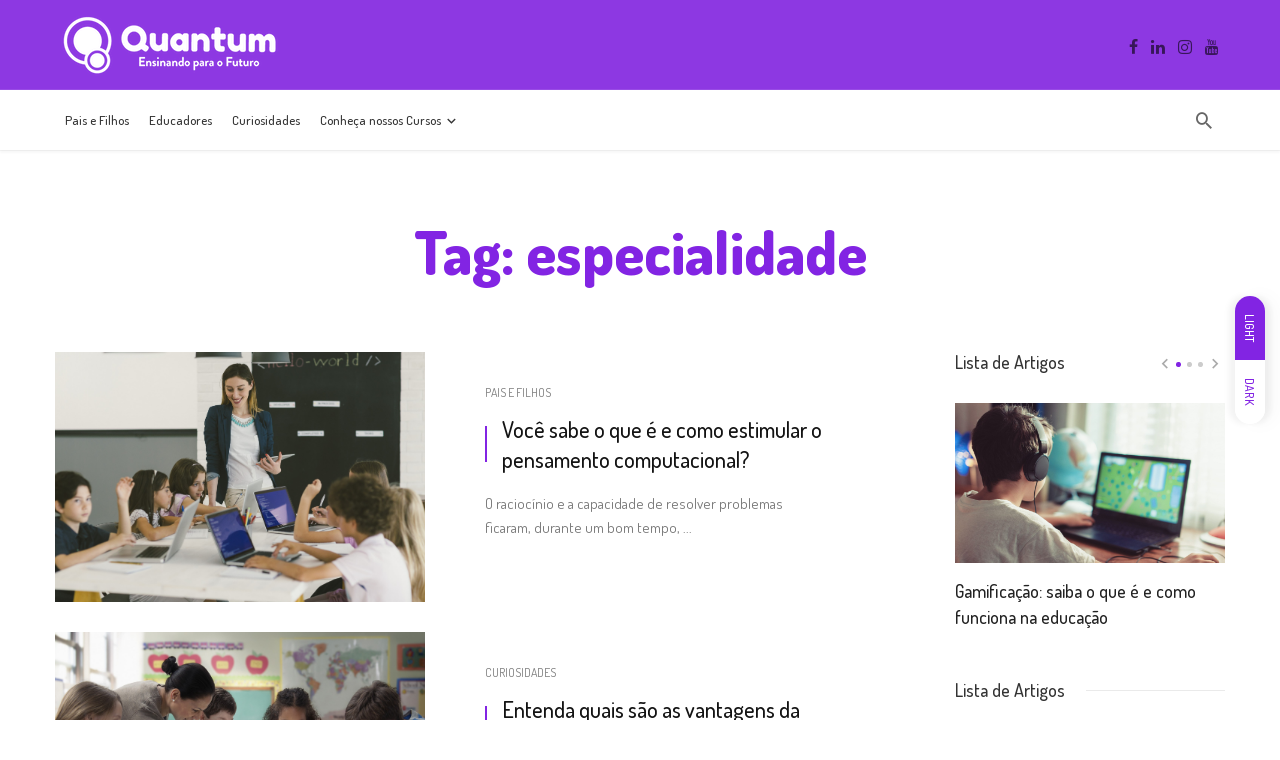

--- FILE ---
content_type: text/html; charset=UTF-8
request_url: https://conteudo.quantumeduc.com/tag/especialidade/
body_size: 18164
content:
<!DOCTYPE html>
<html lang="pt-BR">
<head>
	<meta charset="UTF-8" />

    <meta name="viewport" content="width=device-width, initial-scale=1"/>

    <link rel="profile" href="//gmpg.org/xfn/11" />

	<script type="text/javascript">
/* <![CDATA[ */
!function(){var e={};e.g=function(){if("object"==typeof globalThis)return globalThis;try{return this||new Function("return this")()}catch(e){if("object"==typeof window)return window}}(),function(n){let{ampUrl:t,isCustomizePreview:r,isAmpDevMode:o,noampQueryVarName:s,noampQueryVarValue:i,disabledStorageKey:a,mobileUserAgents:c,regexRegex:u}=n;if("undefined"==typeof sessionStorage)return;const d=new RegExp(u);if(!c.some((e=>{const n=e.match(d);return!(!n||!new RegExp(n[1],n[2]).test(navigator.userAgent))||navigator.userAgent.includes(e)})))return;e.g.addEventListener("DOMContentLoaded",(()=>{const e=document.getElementById("amp-mobile-version-switcher");if(!e)return;e.hidden=!1;const n=e.querySelector("a[href]");n&&n.addEventListener("click",(()=>{sessionStorage.removeItem(a)}))}));const g=o&&["paired-browsing-non-amp","paired-browsing-amp"].includes(window.name);if(sessionStorage.getItem(a)||r||g)return;const m=new URL(location.href),h=new URL(t);h.hash=m.hash,m.searchParams.has(s)&&i===m.searchParams.get(s)?sessionStorage.setItem(a,"1"):h.href!==m.href&&(window.stop(),location.replace(h.href))}({"ampUrl":"https:\/\/conteudo.quantumeduc.com\/tag\/especialidade\/?amp=1","noampQueryVarName":"noamp","noampQueryVarValue":"mobile","disabledStorageKey":"amp_mobile_redirect_disabled","mobileUserAgents":["Mobile","Android","Silk\/","Kindle","BlackBerry","Opera Mini","Opera Mobi"],"regexRegex":"^\\/((?:.|\n)+)\\/([i]*)$","isCustomizePreview":false,"isAmpDevMode":false})}();
/* ]]> */
</script>
<script type="application/javascript">var ajaxurl = "https://conteudo.quantumeduc.com/wp-admin/admin-ajax.php"</script><meta name='robots' content='index, follow, max-image-preview:large, max-snippet:-1, max-video-preview:-1' />

	<!-- This site is optimized with the Yoast SEO plugin v19.8 - https://yoast.com/wordpress/plugins/seo/ -->
	<title>Arquivos especialidade - Quantum Educacional</title>
	<link rel="canonical" href="https://conteudo.quantumeduc.com/tag/especialidade/" />
	<meta property="og:locale" content="pt_BR" />
	<meta property="og:type" content="article" />
	<meta property="og:title" content="Arquivos especialidade - Quantum Educacional" />
	<meta property="og:url" content="https://conteudo.quantumeduc.com/tag/especialidade/" />
	<meta property="og:site_name" content="Quantum Educacional" />
	<meta name="twitter:card" content="summary_large_image" />
	<script type="application/ld+json" class="yoast-schema-graph">{"@context":"https://schema.org","@graph":[{"@type":"CollectionPage","@id":"https://conteudo.quantumeduc.com/tag/especialidade/","url":"https://conteudo.quantumeduc.com/tag/especialidade/","name":"Arquivos especialidade - Quantum Educacional","isPartOf":{"@id":"https://conteudo.quantumeduc.com/#website"},"primaryImageOfPage":{"@id":"https://conteudo.quantumeduc.com/tag/especialidade/#primaryimage"},"image":{"@id":"https://conteudo.quantumeduc.com/tag/especialidade/#primaryimage"},"thumbnailUrl":"https://conteudo.quantumeduc.com/wp-content/uploads/2020/05/original-e10d399c2d611493020ef5caccd513e9.jpeg","breadcrumb":{"@id":"https://conteudo.quantumeduc.com/tag/especialidade/#breadcrumb"},"inLanguage":"pt-BR"},{"@type":"ImageObject","inLanguage":"pt-BR","@id":"https://conteudo.quantumeduc.com/tag/especialidade/#primaryimage","url":"https://conteudo.quantumeduc.com/wp-content/uploads/2020/05/original-e10d399c2d611493020ef5caccd513e9.jpeg","contentUrl":"https://conteudo.quantumeduc.com/wp-content/uploads/2020/05/original-e10d399c2d611493020ef5caccd513e9.jpeg","width":2000,"height":1333},{"@type":"BreadcrumbList","@id":"https://conteudo.quantumeduc.com/tag/especialidade/#breadcrumb","itemListElement":[{"@type":"ListItem","position":1,"name":"Início","item":"https://conteudo.quantumeduc.com/"},{"@type":"ListItem","position":2,"name":"especialidade"}]},{"@type":"WebSite","@id":"https://conteudo.quantumeduc.com/#website","url":"https://conteudo.quantumeduc.com/","name":"Quantum Educacional","description":"","publisher":{"@id":"https://conteudo.quantumeduc.com/#organization"},"potentialAction":[{"@type":"SearchAction","target":{"@type":"EntryPoint","urlTemplate":"https://conteudo.quantumeduc.com/?s={search_term_string}"},"query-input":"required name=search_term_string"}],"inLanguage":"pt-BR"},{"@type":"Organization","@id":"https://conteudo.quantumeduc.com/#organization","name":"Quantum Educacional","url":"https://conteudo.quantumeduc.com/","sameAs":["https://www.instagram.com/quantumeduc/","https://www.youtube.com/quantumeduc","https://www.facebook.com/quantumeduc"],"logo":{"@type":"ImageObject","inLanguage":"pt-BR","@id":"https://conteudo.quantumeduc.com/#/schema/logo/image/","url":"https://conteudo.quantumeduc.com/wp-content/uploads/2022/10/logo-quantum-white-1.png","contentUrl":"https://conteudo.quantumeduc.com/wp-content/uploads/2022/10/logo-quantum-white-1.png","width":232,"height":70,"caption":"Quantum Educacional"},"image":{"@id":"https://conteudo.quantumeduc.com/#/schema/logo/image/"}}]}</script>
	<!-- / Yoast SEO plugin. -->


<link rel='dns-prefetch' href='//fonts.googleapis.com' />
<link rel='dns-prefetch' href='//www.googletagmanager.com' />
<link rel='preconnect' href='https://fonts.gstatic.com' crossorigin />
<link rel="alternate" type="application/rss+xml" title="Feed para Quantum Educacional &raquo;" href="https://conteudo.quantumeduc.com/feed/" />
<link rel="alternate" type="application/rss+xml" title="Feed de comentários para Quantum Educacional &raquo;" href="https://conteudo.quantumeduc.com/comments/feed/" />
<link rel="alternate" type="application/rss+xml" title="Feed de tag para Quantum Educacional &raquo; especialidade" href="https://conteudo.quantumeduc.com/tag/especialidade/feed/" />
<style id='wp-img-auto-sizes-contain-inline-css' type='text/css'>
img:is([sizes=auto i],[sizes^="auto," i]){contain-intrinsic-size:3000px 1500px}
/*# sourceURL=wp-img-auto-sizes-contain-inline-css */
</style>
<style id='wp-emoji-styles-inline-css' type='text/css'>

	img.wp-smiley, img.emoji {
		display: inline !important;
		border: none !important;
		box-shadow: none !important;
		height: 1em !important;
		width: 1em !important;
		margin: 0 0.07em !important;
		vertical-align: -0.1em !important;
		background: none !important;
		padding: 0 !important;
	}
/*# sourceURL=wp-emoji-styles-inline-css */
</style>
<style id='wp-block-library-inline-css' type='text/css'>
:root{--wp-block-synced-color:#7a00df;--wp-block-synced-color--rgb:122,0,223;--wp-bound-block-color:var(--wp-block-synced-color);--wp-editor-canvas-background:#ddd;--wp-admin-theme-color:#007cba;--wp-admin-theme-color--rgb:0,124,186;--wp-admin-theme-color-darker-10:#006ba1;--wp-admin-theme-color-darker-10--rgb:0,107,160.5;--wp-admin-theme-color-darker-20:#005a87;--wp-admin-theme-color-darker-20--rgb:0,90,135;--wp-admin-border-width-focus:2px}@media (min-resolution:192dpi){:root{--wp-admin-border-width-focus:1.5px}}.wp-element-button{cursor:pointer}:root .has-very-light-gray-background-color{background-color:#eee}:root .has-very-dark-gray-background-color{background-color:#313131}:root .has-very-light-gray-color{color:#eee}:root .has-very-dark-gray-color{color:#313131}:root .has-vivid-green-cyan-to-vivid-cyan-blue-gradient-background{background:linear-gradient(135deg,#00d084,#0693e3)}:root .has-purple-crush-gradient-background{background:linear-gradient(135deg,#34e2e4,#4721fb 50%,#ab1dfe)}:root .has-hazy-dawn-gradient-background{background:linear-gradient(135deg,#faaca8,#dad0ec)}:root .has-subdued-olive-gradient-background{background:linear-gradient(135deg,#fafae1,#67a671)}:root .has-atomic-cream-gradient-background{background:linear-gradient(135deg,#fdd79a,#004a59)}:root .has-nightshade-gradient-background{background:linear-gradient(135deg,#330968,#31cdcf)}:root .has-midnight-gradient-background{background:linear-gradient(135deg,#020381,#2874fc)}:root{--wp--preset--font-size--normal:16px;--wp--preset--font-size--huge:42px}.has-regular-font-size{font-size:1em}.has-larger-font-size{font-size:2.625em}.has-normal-font-size{font-size:var(--wp--preset--font-size--normal)}.has-huge-font-size{font-size:var(--wp--preset--font-size--huge)}.has-text-align-center{text-align:center}.has-text-align-left{text-align:left}.has-text-align-right{text-align:right}.has-fit-text{white-space:nowrap!important}#end-resizable-editor-section{display:none}.aligncenter{clear:both}.items-justified-left{justify-content:flex-start}.items-justified-center{justify-content:center}.items-justified-right{justify-content:flex-end}.items-justified-space-between{justify-content:space-between}.screen-reader-text{border:0;clip-path:inset(50%);height:1px;margin:-1px;overflow:hidden;padding:0;position:absolute;width:1px;word-wrap:normal!important}.screen-reader-text:focus{background-color:#ddd;clip-path:none;color:#444;display:block;font-size:1em;height:auto;left:5px;line-height:normal;padding:15px 23px 14px;text-decoration:none;top:5px;width:auto;z-index:100000}html :where(.has-border-color){border-style:solid}html :where([style*=border-top-color]){border-top-style:solid}html :where([style*=border-right-color]){border-right-style:solid}html :where([style*=border-bottom-color]){border-bottom-style:solid}html :where([style*=border-left-color]){border-left-style:solid}html :where([style*=border-width]){border-style:solid}html :where([style*=border-top-width]){border-top-style:solid}html :where([style*=border-right-width]){border-right-style:solid}html :where([style*=border-bottom-width]){border-bottom-style:solid}html :where([style*=border-left-width]){border-left-style:solid}html :where(img[class*=wp-image-]){height:auto;max-width:100%}:where(figure){margin:0 0 1em}html :where(.is-position-sticky){--wp-admin--admin-bar--position-offset:var(--wp-admin--admin-bar--height,0px)}@media screen and (max-width:600px){html :where(.is-position-sticky){--wp-admin--admin-bar--position-offset:0px}}

/*# sourceURL=wp-block-library-inline-css */
</style><style id='wp-block-paragraph-inline-css' type='text/css'>
.is-small-text{font-size:.875em}.is-regular-text{font-size:1em}.is-large-text{font-size:2.25em}.is-larger-text{font-size:3em}.has-drop-cap:not(:focus):first-letter{float:left;font-size:8.4em;font-style:normal;font-weight:100;line-height:.68;margin:.05em .1em 0 0;text-transform:uppercase}body.rtl .has-drop-cap:not(:focus):first-letter{float:none;margin-left:.1em}p.has-drop-cap.has-background{overflow:hidden}:root :where(p.has-background){padding:1.25em 2.375em}:where(p.has-text-color:not(.has-link-color)) a{color:inherit}p.has-text-align-left[style*="writing-mode:vertical-lr"],p.has-text-align-right[style*="writing-mode:vertical-rl"]{rotate:180deg}
/*# sourceURL=https://conteudo.quantumeduc.com/wp-includes/blocks/paragraph/style.min.css */
</style>
<style id='global-styles-inline-css' type='text/css'>
:root{--wp--preset--aspect-ratio--square: 1;--wp--preset--aspect-ratio--4-3: 4/3;--wp--preset--aspect-ratio--3-4: 3/4;--wp--preset--aspect-ratio--3-2: 3/2;--wp--preset--aspect-ratio--2-3: 2/3;--wp--preset--aspect-ratio--16-9: 16/9;--wp--preset--aspect-ratio--9-16: 9/16;--wp--preset--color--black: #000000;--wp--preset--color--cyan-bluish-gray: #abb8c3;--wp--preset--color--white: #ffffff;--wp--preset--color--pale-pink: #f78da7;--wp--preset--color--vivid-red: #cf2e2e;--wp--preset--color--luminous-vivid-orange: #ff6900;--wp--preset--color--luminous-vivid-amber: #fcb900;--wp--preset--color--light-green-cyan: #7bdcb5;--wp--preset--color--vivid-green-cyan: #00d084;--wp--preset--color--pale-cyan-blue: #8ed1fc;--wp--preset--color--vivid-cyan-blue: #0693e3;--wp--preset--color--vivid-purple: #9b51e0;--wp--preset--gradient--vivid-cyan-blue-to-vivid-purple: linear-gradient(135deg,rgb(6,147,227) 0%,rgb(155,81,224) 100%);--wp--preset--gradient--light-green-cyan-to-vivid-green-cyan: linear-gradient(135deg,rgb(122,220,180) 0%,rgb(0,208,130) 100%);--wp--preset--gradient--luminous-vivid-amber-to-luminous-vivid-orange: linear-gradient(135deg,rgb(252,185,0) 0%,rgb(255,105,0) 100%);--wp--preset--gradient--luminous-vivid-orange-to-vivid-red: linear-gradient(135deg,rgb(255,105,0) 0%,rgb(207,46,46) 100%);--wp--preset--gradient--very-light-gray-to-cyan-bluish-gray: linear-gradient(135deg,rgb(238,238,238) 0%,rgb(169,184,195) 100%);--wp--preset--gradient--cool-to-warm-spectrum: linear-gradient(135deg,rgb(74,234,220) 0%,rgb(151,120,209) 20%,rgb(207,42,186) 40%,rgb(238,44,130) 60%,rgb(251,105,98) 80%,rgb(254,248,76) 100%);--wp--preset--gradient--blush-light-purple: linear-gradient(135deg,rgb(255,206,236) 0%,rgb(152,150,240) 100%);--wp--preset--gradient--blush-bordeaux: linear-gradient(135deg,rgb(254,205,165) 0%,rgb(254,45,45) 50%,rgb(107,0,62) 100%);--wp--preset--gradient--luminous-dusk: linear-gradient(135deg,rgb(255,203,112) 0%,rgb(199,81,192) 50%,rgb(65,88,208) 100%);--wp--preset--gradient--pale-ocean: linear-gradient(135deg,rgb(255,245,203) 0%,rgb(182,227,212) 50%,rgb(51,167,181) 100%);--wp--preset--gradient--electric-grass: linear-gradient(135deg,rgb(202,248,128) 0%,rgb(113,206,126) 100%);--wp--preset--gradient--midnight: linear-gradient(135deg,rgb(2,3,129) 0%,rgb(40,116,252) 100%);--wp--preset--font-size--small: 13px;--wp--preset--font-size--medium: 20px;--wp--preset--font-size--large: 36px;--wp--preset--font-size--x-large: 42px;--wp--preset--spacing--20: 0.44rem;--wp--preset--spacing--30: 0.67rem;--wp--preset--spacing--40: 1rem;--wp--preset--spacing--50: 1.5rem;--wp--preset--spacing--60: 2.25rem;--wp--preset--spacing--70: 3.38rem;--wp--preset--spacing--80: 5.06rem;--wp--preset--shadow--natural: 6px 6px 9px rgba(0, 0, 0, 0.2);--wp--preset--shadow--deep: 12px 12px 50px rgba(0, 0, 0, 0.4);--wp--preset--shadow--sharp: 6px 6px 0px rgba(0, 0, 0, 0.2);--wp--preset--shadow--outlined: 6px 6px 0px -3px rgb(255, 255, 255), 6px 6px rgb(0, 0, 0);--wp--preset--shadow--crisp: 6px 6px 0px rgb(0, 0, 0);}:where(.is-layout-flex){gap: 0.5em;}:where(.is-layout-grid){gap: 0.5em;}body .is-layout-flex{display: flex;}.is-layout-flex{flex-wrap: wrap;align-items: center;}.is-layout-flex > :is(*, div){margin: 0;}body .is-layout-grid{display: grid;}.is-layout-grid > :is(*, div){margin: 0;}:where(.wp-block-columns.is-layout-flex){gap: 2em;}:where(.wp-block-columns.is-layout-grid){gap: 2em;}:where(.wp-block-post-template.is-layout-flex){gap: 1.25em;}:where(.wp-block-post-template.is-layout-grid){gap: 1.25em;}.has-black-color{color: var(--wp--preset--color--black) !important;}.has-cyan-bluish-gray-color{color: var(--wp--preset--color--cyan-bluish-gray) !important;}.has-white-color{color: var(--wp--preset--color--white) !important;}.has-pale-pink-color{color: var(--wp--preset--color--pale-pink) !important;}.has-vivid-red-color{color: var(--wp--preset--color--vivid-red) !important;}.has-luminous-vivid-orange-color{color: var(--wp--preset--color--luminous-vivid-orange) !important;}.has-luminous-vivid-amber-color{color: var(--wp--preset--color--luminous-vivid-amber) !important;}.has-light-green-cyan-color{color: var(--wp--preset--color--light-green-cyan) !important;}.has-vivid-green-cyan-color{color: var(--wp--preset--color--vivid-green-cyan) !important;}.has-pale-cyan-blue-color{color: var(--wp--preset--color--pale-cyan-blue) !important;}.has-vivid-cyan-blue-color{color: var(--wp--preset--color--vivid-cyan-blue) !important;}.has-vivid-purple-color{color: var(--wp--preset--color--vivid-purple) !important;}.has-black-background-color{background-color: var(--wp--preset--color--black) !important;}.has-cyan-bluish-gray-background-color{background-color: var(--wp--preset--color--cyan-bluish-gray) !important;}.has-white-background-color{background-color: var(--wp--preset--color--white) !important;}.has-pale-pink-background-color{background-color: var(--wp--preset--color--pale-pink) !important;}.has-vivid-red-background-color{background-color: var(--wp--preset--color--vivid-red) !important;}.has-luminous-vivid-orange-background-color{background-color: var(--wp--preset--color--luminous-vivid-orange) !important;}.has-luminous-vivid-amber-background-color{background-color: var(--wp--preset--color--luminous-vivid-amber) !important;}.has-light-green-cyan-background-color{background-color: var(--wp--preset--color--light-green-cyan) !important;}.has-vivid-green-cyan-background-color{background-color: var(--wp--preset--color--vivid-green-cyan) !important;}.has-pale-cyan-blue-background-color{background-color: var(--wp--preset--color--pale-cyan-blue) !important;}.has-vivid-cyan-blue-background-color{background-color: var(--wp--preset--color--vivid-cyan-blue) !important;}.has-vivid-purple-background-color{background-color: var(--wp--preset--color--vivid-purple) !important;}.has-black-border-color{border-color: var(--wp--preset--color--black) !important;}.has-cyan-bluish-gray-border-color{border-color: var(--wp--preset--color--cyan-bluish-gray) !important;}.has-white-border-color{border-color: var(--wp--preset--color--white) !important;}.has-pale-pink-border-color{border-color: var(--wp--preset--color--pale-pink) !important;}.has-vivid-red-border-color{border-color: var(--wp--preset--color--vivid-red) !important;}.has-luminous-vivid-orange-border-color{border-color: var(--wp--preset--color--luminous-vivid-orange) !important;}.has-luminous-vivid-amber-border-color{border-color: var(--wp--preset--color--luminous-vivid-amber) !important;}.has-light-green-cyan-border-color{border-color: var(--wp--preset--color--light-green-cyan) !important;}.has-vivid-green-cyan-border-color{border-color: var(--wp--preset--color--vivid-green-cyan) !important;}.has-pale-cyan-blue-border-color{border-color: var(--wp--preset--color--pale-cyan-blue) !important;}.has-vivid-cyan-blue-border-color{border-color: var(--wp--preset--color--vivid-cyan-blue) !important;}.has-vivid-purple-border-color{border-color: var(--wp--preset--color--vivid-purple) !important;}.has-vivid-cyan-blue-to-vivid-purple-gradient-background{background: var(--wp--preset--gradient--vivid-cyan-blue-to-vivid-purple) !important;}.has-light-green-cyan-to-vivid-green-cyan-gradient-background{background: var(--wp--preset--gradient--light-green-cyan-to-vivid-green-cyan) !important;}.has-luminous-vivid-amber-to-luminous-vivid-orange-gradient-background{background: var(--wp--preset--gradient--luminous-vivid-amber-to-luminous-vivid-orange) !important;}.has-luminous-vivid-orange-to-vivid-red-gradient-background{background: var(--wp--preset--gradient--luminous-vivid-orange-to-vivid-red) !important;}.has-very-light-gray-to-cyan-bluish-gray-gradient-background{background: var(--wp--preset--gradient--very-light-gray-to-cyan-bluish-gray) !important;}.has-cool-to-warm-spectrum-gradient-background{background: var(--wp--preset--gradient--cool-to-warm-spectrum) !important;}.has-blush-light-purple-gradient-background{background: var(--wp--preset--gradient--blush-light-purple) !important;}.has-blush-bordeaux-gradient-background{background: var(--wp--preset--gradient--blush-bordeaux) !important;}.has-luminous-dusk-gradient-background{background: var(--wp--preset--gradient--luminous-dusk) !important;}.has-pale-ocean-gradient-background{background: var(--wp--preset--gradient--pale-ocean) !important;}.has-electric-grass-gradient-background{background: var(--wp--preset--gradient--electric-grass) !important;}.has-midnight-gradient-background{background: var(--wp--preset--gradient--midnight) !important;}.has-small-font-size{font-size: var(--wp--preset--font-size--small) !important;}.has-medium-font-size{font-size: var(--wp--preset--font-size--medium) !important;}.has-large-font-size{font-size: var(--wp--preset--font-size--large) !important;}.has-x-large-font-size{font-size: var(--wp--preset--font-size--x-large) !important;}
/*# sourceURL=global-styles-inline-css */
</style>

<style id='classic-theme-styles-inline-css' type='text/css'>
/*! This file is auto-generated */
.wp-block-button__link{color:#fff;background-color:#32373c;border-radius:9999px;box-shadow:none;text-decoration:none;padding:calc(.667em + 2px) calc(1.333em + 2px);font-size:1.125em}.wp-block-file__button{background:#32373c;color:#fff;text-decoration:none}
/*# sourceURL=/wp-includes/css/classic-themes.min.css */
</style>
<link rel='stylesheet' id='bootstrap-css' href='https://conteudo.quantumeduc.com/wp-content/themes/suga/css/vendors/bootstrap.css?ver=6.9' type='text/css' media='all' />
<link rel='stylesheet' id='owl-carousel-css' href='https://conteudo.quantumeduc.com/wp-content/themes/suga/css/vendors/owl-carousel.css?ver=6.9' type='text/css' media='all' />
<link rel='stylesheet' id='flickity-css' href='https://conteudo.quantumeduc.com/wp-content/themes/suga/css/vendors/flickity.css?ver=6.9' type='text/css' media='all' />
<link rel='stylesheet' id='fotorama-css' href='https://conteudo.quantumeduc.com/wp-content/themes/suga/css/vendors/fotorama.css?ver=6.9' type='text/css' media='all' />
<link rel='stylesheet' id='magnific-popup-css' href='https://conteudo.quantumeduc.com/wp-content/themes/suga/css/vendors/magnific-popup.css?ver=6.9' type='text/css' media='all' />
<link rel='stylesheet' id='perfect-scrollbar-css' href='https://conteudo.quantumeduc.com/wp-content/themes/suga/css/vendors/perfect-scrollbar.css?ver=6.9' type='text/css' media='all' />
<link rel='stylesheet' id='suga-style-css' href='https://conteudo.quantumeduc.com/wp-content/themes/suga/css/style.css?ver=6.9' type='text/css' media='all' />
<style id='suga-style-inline-css' type='text/css'>
.header-1 .header-main,
                                        .header-2 .header-main,
                                        .header-3 .site-header,
                                        .header-4 .navigation-bar,
                                        .header-5 .navigation-bar,
                                        .header-6 .navigation-bar,
                                        .header-7 .header-main,
                                        .header-8 .header-main,
                                        .header-9 .site-header,
                                        .header-10 .navigation-bar
                                        {background: #8d38e2;}.site-footer, .footer-7.site-footer, .footer-8.site-footer, .footer-6.site-footer
                                        {background: #eaeaea;}::selection {color: #FFF; background: #8224E3;}::-webkit-selection {color: #FFF; background: #8224E3;}:root {
            --color-logo: #8224E3;
            --color-links-hover: #8224E3;
        }@media(min-width: 1200px) {.suga-dark-mode .post--nothumb-large-has-background[data-dark-mode=true]:hover {background-color: #8224E3;}}.related-posts .atbssuga-pagination .btn-default:hover, .related-posts .atbssuga-pagination .btn-default:active,.single .posts-navigation__prev .posts-navigation__label:hover, .single .posts-navigation__next .posts-navigation__label:hover, .atbssuga-grid-carousel-a .owl-carousel .owl-prev, .atbssuga-grid-carousel-a .owl-carousel .owl-next, a, a:hover, a:focus, a:active, .color-primary, .site-title, .atbssuga-widget-indexed-posts-b .posts-list > li .post__title:after,
            .post-slider-text-align-center .owl-carousel .owl-prev, .post-slider-text-align-center .owl-carousel .owl-next,
            .author-box .author-name a, .atbssuga-pagination__item-current,
            .atbssuga-post-latest-d--post-slide .atbssuga-carousel .owl-prev,
            .atbssuga-post-latest-d--post-slide .atbssuga-carousel .owl-next,
            .atbssuga-post-latest-c--post-grid .atbssuga-carousel .owl-prev:hover,
            .atbssuga-post-latest-c--post-grid .atbssuga-carousel .owl-next:hover,
            .atbssuga-post-latest-b--post-slide .atbssuga-carousel .owl-prev,
            .atbssuga-post-latest-b--post-slide .atbssuga-carousel .owl-next,
            .post-grid-3i-has-slider-fullwidth-a .atbssuga-carousel-nav-custom-holder .owl-prev,
            .post-grid-3i-has-slider-fullwidth-a .atbssuga-carousel-nav-custom-holder .owl-next,
            .post-feature-slide-small .atbssuga-carousel-nav-custom-holder .owl-prev:hover,
            .post-feature-slide-small .atbssuga-carousel-nav-custom-holder .owl-next:hover,
            .post--horizontal-text-background .post__readmore .readmore__text,
            .single .posts-navigation__next .posts-navigation__label:hover, .single .social-share-label, .single .single-header .entry-cat, .post--vertical-readmore-small .post__text .post__cat,
            .post--vertical-readmore-big .post__text .post__cat, .post--horizontal-reverse-big .post__cat, .atbssuga-post--grid-has-postlist .atbssuga-post-list--vertical .block-title-small .block-heading__title,
            .atbssuga-post--grid-multiple-style__fullwidth-a .post-not-fullwidth .atbssuga-pagination .read-more-link,
            .atbssuga-post--grid-multiple-style__fullwidth-a .post-not-fullwidth .atbssuga-pagination .read-more-link i,
            .carousel-heading .block-heading.block-heading--vertical .block-heading__title, .atbssuga-pagination__item:not(.atbssuga-pagination__item-current):hover,
            .atbssuga-pagination__item-current:hover, .atbssuga-pagination__item-current, .post__readmore a.button__readmore:hover, .post__cat.cat-color-logo,
            .post-score-star, .atbssuga-pagination .btn, .form-submit .submit, .atbssuga-search-full .result-default .popular-title span, .atbssuga-search-full--result .atbssuga-pagination .btn,
            .atbssuga-search-full .result-default .search-terms-list a:hover, .atbssuga-pagination.atbssuga-pagination-view-all-post .btn:hover i, .atbssuga-pagination.atbssuga-pagination-view-all-post .btn:hover,
            .sticky-suga-post .sugaStickyMark i, .atbs-theme-switch--style-2, .atbs-theme-switch--style-2.active .atbs-theme-switch__light, .post__readmore a.button__readmore,
            #atbssuga-offcanvas-mobile.atbssuga-offcanvas .search-form__submit
            {color: #8224E3;}.suga-dark-mode .post--horizontal-hasbackground[data-dark-mode='true'].post:hover,.post__readmore.post__readmore-btn a, .suga-feature-r .section-sub .section-sub-right .list-item:hover, .suga-feature-t .section-main-left .post-sub:hover, .suga-feature-t .section-main-right .post-sub:hover, .suga-feature-t .section-main-center .list-item:hover,.post__readmore.post__readmore-btn a,.post-no-thumb-has-background.background-color-primary, .suga-feature-r .section-sub .section-sub-right .list-item:hover, .post__readmore.post__readmore-btn a, .background-hover-fixed:before, .suga-feature-i .background-color-primary .section-sub, .suga-feature-e .background-color-primary .section-sub .post-main .posts-list:hover > .list-item:nth-child(1):hover, .suga-feature-e .background-color-primary .section-main .post-main:before, .owl-carousel.button--dots-center-nav .owl-dot.active span, .suga-feature-c .owl-carousel .owl-dot.active span, .dots-circle .owl-dot.active span, .suga-feature-slider-f .owl-carousel .owl-prev:hover, .suga-feature-slider-f .owl-carousel .owl-next:hover, .suga-grid-m .post-slide .owl-carousel, .suga-grid-m .atbssuga-pagination.atbssuga-pagination-view-all-post a, .post-slider-text-align-center .owl-carousel .owl-prev:hover, .post-slider-text-align-center .owl-carousel .owl-next:hover, .category-tile__name, .cat-theme-bg.cat-theme-bg, .primary-bg-color, .navigation--main > li > a:before, .atbssuga-pagination--next-n-prev .atbssuga-pagination__links a:last-child .atbssuga-pagination__item,
            .subscribe-form__fields input[type='submit'], .has-overlap-bg:before, .post__cat--bg, a.post__cat--bg, .entry-cat--bg, a.entry-cat--bg,
            .comments-count-box, .atbssuga-widget--box .widget__title,  /*.posts-list > li .post__thumb:after,*/
            .widget_calendar td a:before, .widget_calendar #today, .widget_calendar #today a, .entry-action-btn, .posts-navigation__label:before,
            .atbssuga-carousel-dots-b .swiper-pagination-bullet-active,
             .site-header--side-logo .header-logo:not(.header-logo--mobile), .list-square-bullet > li > *:before, .list-square-bullet-exclude-first > li:not(:first-child) > *:before,
             .btn-primary, .btn-primary:active, .btn-primary:focus, .btn-primary:hover,
             .btn-primary.active.focus, .btn-primary.active:focus, .btn-primary.active:hover, .btn-primary:active.focus, .btn-primary:active:focus, .btn-primary:active:hover,
             .atbssuga-post-latest-d--post-grid .list-item:first-child .post--nothumb-large-has-background,
            .atbssuga-post-latest-d--post-slide .atbssuga-carousel .owl-prev:hover,
            .atbssuga-post-latest-d--post-slide .atbssuga-carousel .owl-next:hover,
            .atbssuga-post-latest-b--post-slide .atbssuga-carousel .owl-prev:hover,
            .atbssuga-post-latest-b--post-slide .atbssuga-carousel .owl-next:hover,
            .post--nothumb-has-line-readmore, .post--nothumb-has-line-readmore, .suga-owl-background, .post-slide--nothumb,
            .single .single-footer .entry-tags ul > li > a:hover,
            .social-share ul li a svg:hover, .social-share-label-wrap:before, .post--vertical-readmore-small .post__text-wrap .post__readmore:hover,
            .post--vertical-readmore-big .post__text-wrap .post__readmore:hover, .post--horizontal-hasbackground.post:hover,
            .post--horizontal__title-line .post__title:before, .widget-subscribe .subscribe-form__fields button, .atbssuga-pagination__item-current:before,
            .atbssuga-post-latest-d--post-grid .post-list:hover .list-item:first-child:hover .post--nothumb-large-has-background, .atbssuga-widget-indexed-posts-a .posts-list>li .post__thumb:after, .atbssuga-search-full .form-control,
            .atbssuga-search-full .popular-tags .entry-tags ul > li > a, .atbssuga-pagination [class*='js-ajax-load-'] , .atbssuga-pagination [class*='js-ajax-load-']:hover , .atbssuga-pagination [class*='js-ajax-load-']:active,
            .widget-slide .atbssuga-carousel .owl-dot.active span, .single .comment-form .form-submit input[type='submit'] , .social-tile, .widget-subscribe__inner,
            .suga-subscribe-button, .suga-subscribe-button:hover, .suga-subscribe-button:focus, .suga-subscribe-button:active, .suga-subscribe-button:visited,
            div.wpforms-container-full .wpforms-form button[type=submit], div.wpforms-container-full .wpforms-form button[type=submit]:hover, .atbs-theme-switch--style-2 .atbs-theme-switch__light, .atbs-theme-switch--style-2.active .atbs-theme-switch__dark,
            #atbssuga-offcanvas-mobile .atbssuga-offcanvas__title
            {background-color: #8224E3;}@media (min-width: 577px){.suga-feature-e .background-color-primary .section-sub .post-main .posts-list:hover > .list-item:hover, .suga-feature-e .background-color-primary .section-sub .post-main .posts-list .list-item:first-child {background-color: #8224E3;} }@media (max-width: 576px){.suga-feature-e .background-color-primary .section-sub .post-sub {background-color: #8224E3;} }@media (min-width: 1200px){.post--nothumb-large-has-background:hover {background-color: #8224E3;} }.site-header--skin-4 .navigation--main > li > a:before
            {background-color: #8224E3 !important;}.atbssuga-post-latest-d--post-grid:hover .list-item.active .post--nothumb-large-has-background a.post__cat
            {color: #8224E3 !important;}@media (max-width: 991px) { .suga-feature-f .post--horizontal-xs .post__cat.cat-theme { color: #8224E3 !important; }}.post-score-hexagon .hexagon-svg g path
            {fill: #8224E3;}.atbs-theme-switch--style-2:focus-visible {
                outline: 2px dotted #8224E3;
            }
            .atbs-theme-switch--style-2:-moz-focusring {
                outline: 2px dotted #8224E3;
            }.related-posts .atbssuga-pagination .btn-default:hover, .related-posts .atbssuga-pagination .btn-default:active,.post-no-thumb-border-circle .post__title:before, .has-overlap-frame:before, .atbssuga-gallery-slider .fotorama__thumb-border, .bypostauthor > .comment-body .comment-author > img,
            .atbssuga-post-latest-b--post-slide .atbssuga-carousel .owl-next,
            .atbssuga-post--grid-has-postlist .atbssuga-post-list--vertical .block-title-small .block-heading__title,
            .atbssuga-post-latest-b--post-slide .atbssuga-carousel .owl-prev, .atbssuga-post-latest-b--post-slide .atbssuga-carousel .owl-next,
            .single .comment-form .form-submit input[type='submit'], .atbssuga-pagination .btn, .form-submit .submit, .atbssuga-search-full--result .atbssuga-pagination .btn, .atbssuga-pagination [class*='js-ajax-load-']:active,
            .suga-grid-m .atbssuga-pagination.atbssuga-pagination-view-all-post a, .suga-dark-mode .atbssuga-post-latest-b--post-slide .atbssuga-carousel .owl-prev:hover, .suga-dark-mode .atbssuga-post-latest-b--post-slide .atbssuga-carousel .owl-next:hover, .suga-dark-mode .atbssuga-post-latest-b--post-slide .atbssuga-carousel .owl-prev:focus, .suga-dark-mode .atbssuga-post-latest-b--post-slide .atbssuga-carousel .owl-next:focus, input[type=text]:focus, input[type=email]:focus, input[type=url]:focus, input[type=password]:focus, input[type=search]:focus, input[type=tel]:focus, input[type=number]:focus, textarea:focus, textarea.form-control:focus, select:focus, select.form-control:focus
            {border-color: #8224E3;}.atbssuga-pagination--next-n-prev .atbssuga-pagination__links a:last-child .atbssuga-pagination__item:after
            {border-left-color: #8224E3;}.comments-count-box:before, .bk-preload-wrapper:after
            {border-top-color: #8224E3;}.bk-preload-wrapper:after
            {border-bottom-color: #8224E3;}.navigation--offcanvas li > a:after
            {border-right-color: #8224E3;}.post--single-cover-gradient .single-header
            {
                background-image: -webkit-linear-gradient( bottom , #8224E3 0%, rgba(252, 60, 45, 0.7) 50%, rgba(252, 60, 45, 0) 100%);
                background-image: linear-gradient(to top, #8224E3 0%, rgba(252, 60, 45, 0.7) 50%, rgba(252, 60, 45, 0) 100%);
            }.site-wrapper 
            {--color-primary: #8224E3;}.atbssuga-video-box__playlist .is-playing .post__thumb:after { content: 'Now playing'; }.block-heading .block-heading__title { color: #222222; }.has-block-heading-line-around.block-heading::before, .has-block-heading-line-around.block-heading::after,.block-heading--line-under.block-heading,.block-heading--line.block-heading::after {
                border-color: rgba(34, 34, 34,0.1); }.widget__title .widget__title-text { color: #333333; }.widget__title.has-block-heading-line-around.block-heading::before, .widget__title.has-block-heading-line-around.block-heading::after,.widget__title.block-heading--line-under.block-heading, .widget__title.block-heading--line.block-heading::after {
                border-color: rgba(51, 51, 51,0.1); }.site-footer .widget__title .widget__title-text { color: #333333; }.site-footer .widget__title.has-block-heading-line-around.block-heading::before, .site-footer .widget__title.has-block-heading-line-around.block-heading::after,.site-footer .widget__title.block-heading--line-under.block-heading, .site-footer .widget__title.block-heading--line.block-heading::after {
                border-color: rgba(51, 51, 51,0.1); }
/*# sourceURL=suga-style-inline-css */
</style>
<link rel="preload" as="style" href="https://fonts.googleapis.com/css?family=Dosis:200,300,400,500,600,700,800&#038;subset=latin&#038;display=swap&#038;ver=1699995157" /><link rel="stylesheet" href="https://fonts.googleapis.com/css?family=Dosis:200,300,400,500,600,700,800&#038;subset=latin&#038;display=swap&#038;ver=1699995157" media="print" onload="this.media='all'"><noscript><link rel="stylesheet" href="https://fonts.googleapis.com/css?family=Dosis:200,300,400,500,600,700,800&#038;subset=latin&#038;display=swap&#038;ver=1699995157" /></noscript><script type="text/javascript" src="https://conteudo.quantumeduc.com/wp-includes/js/jquery/jquery.min.js?ver=3.7.1" id="jquery-core-js"></script>
<script type="text/javascript" src="https://conteudo.quantumeduc.com/wp-includes/js/jquery/jquery-migrate.min.js?ver=3.4.1" id="jquery-migrate-js"></script>
<link rel="https://api.w.org/" href="https://conteudo.quantumeduc.com/wp-json/" /><link rel="alternate" title="JSON" type="application/json" href="https://conteudo.quantumeduc.com/wp-json/wp/v2/tags/309" /><link rel="EditURI" type="application/rsd+xml" title="RSD" href="https://conteudo.quantumeduc.com/xmlrpc.php?rsd" />
<meta name="generator" content="WordPress 6.9" />
<meta name="generator" content="Site Kit by Google 1.171.0" /><meta name="framework" content="Redux 4.1.22" /><link rel="amphtml" href="https://conteudo.quantumeduc.com/tag/especialidade/?amp=1"><style>#amp-mobile-version-switcher{left:0;position:absolute;width:100%;z-index:100}#amp-mobile-version-switcher>a{background-color:#444;border:0;color:#eaeaea;display:block;font-family:-apple-system,BlinkMacSystemFont,Segoe UI,Roboto,Oxygen-Sans,Ubuntu,Cantarell,Helvetica Neue,sans-serif;font-size:16px;font-weight:600;padding:15px 0;text-align:center;text-decoration:none}#amp-mobile-version-switcher>a:active,#amp-mobile-version-switcher>a:focus,#amp-mobile-version-switcher>a:hover{text-decoration:underline}</style><link rel="alternate" type="text/html" media="only screen and (max-width: 640px)" href="https://conteudo.quantumeduc.com/tag/especialidade/?amp=1"><style id="suga_option-dynamic-css" title="dynamic-css" class="redux-options-output">body{font-family:Dosis,Arial, Helvetica, sans-serif;}.block-heading, .post-nothumb-media .list-index, .post__title, .entry-title, h1, h2, h3, h4, h5, h6, .h1, .h2, .h3, .h4, .h5, .h6, .text-font-primary, .social-tile__title, .widget_recent_comments .recentcomments > a, .widget_recent_entries li > a, .modal-title.modal-title, .author-box .author-name a, .comment-author, .widget_calendar caption, .widget_categories li>a, .widget_meta ul, .widget_recent_comments .recentcomments>a, .widget_recent_entries li>a, .widget_pages li>a, .widget__title-text, .atbs-style-page-content-store .wc-block-grid__product .wc-block-grid__product-title, .woocommerce div.product .product_title, .woocommerce div.product p.price, .woocommerce div.product span.price, .woocommerce-Tabs-panel h2, .product.type-product .products h2,
            .woocommerce div.product .woocommerce-tabs ul.tabs li a, .woocommerce table.shop_table thead th, .woocommerce table.shop_table .woocommerce-cart-form__cart-item td,
            .woocommerce .cart-collaterals table.shop_table th, .woocommerce-page .cart-collaterals table.shop_table th, .woocommerce .cart-collaterals table.shop_table td, .woocommerce-page .cart-collaterals table.shop_table td,
            .woocommerce.widget ul.cart_list li a, .woocommerce.widget ul.product_list_widget li a, .woocommerce.widget .woocommerce-Price-amount.amount, .woocommerce.widget ul.products li.product .price .amount,
            .widget.widget_product_categories ul li a, .woocommerce table.shop_table.woocommerce-checkout-review-order-table td, .woocommerce table.shop_table.woocommerce-checkout-review-order-table th,
            .woocommerce ul#shipping_method .amount, .woocommerce ul#shipping_method li label, .atbs-style-page-content-store .wp-block-cover p.has-large-font-size, .woocommerce-edit-account .woocommerce-EditAccountForm legend{font-family:Dosis,Arial, Helvetica, sans-serif;}.block-heading .block-heading__title, .block-heading .page-heading__title,.block-heading__title, .page-heading__title{font-family:Dosis,Arial, Helvetica, sans-serif;text-transform:none;font-weight:800;font-style:normal;}.text-font-secondary, .block-heading__subtitle, .widget_nav_menu ul, .typography-copy blockquote, .comment-content blockquote{font-family:Dosis,Arial, Helvetica, sans-serif;}.wp-block-image figcaption, .mobile-header-btn, .meta-text, a.meta-text, .meta-font, a.meta-font, .text-font-tertiary, .block-heading-tabs, .block-heading-tabs > li > a, input[type="button"]:not(.btn), input[type="reset"]:not(.btn), input[type="submit"]:not(.btn), .btn, label, .category-tile__name, .page-nav, .post-score, .post-score-hexagon .post-score-value, .post__cat, a.post__cat, .entry-cat, a.entry-cat, .read-more-link, .post__meta, .entry-meta, .entry-author__name, a.entry-author__name, .comments-count-box, .atbssuga-widget-indexed-posts-a .posts-list > li .post__thumb:after, .atbssuga-widget-indexed-posts-b .posts-list > li .post__title:after, .atbssuga-widget-indexed-posts-c .list-index, .social-tile__count, .widget_recent_comments .comment-author-link, .atbssuga-video-box__playlist .is-playing .post__thumb:after, .atbssuga-posts-listing-a .cat-title, .atbssuga-news-ticker__heading, .page-heading__title, .post-sharing__title, .post-sharing--simple .sharing-btn, .entry-action-btn, .entry-tags-title, .post-categories__title, .posts-navigation__label, .comments-title, .comments-title__text, .comments-title .add-comment, .comment-metadata, .comment-metadata a, .comment-reply-link, .comment-reply-title, .countdown__digit, .modal-title, .comment-reply-title, .comment-meta, .comment .reply, .wp-caption, .gallery-caption, .widget-title, .btn, .logged-in-as, .countdown__digit, .atbssuga-widget-indexed-posts-a .posts-list>li .post__thumb:after, .atbssuga-widget-indexed-posts-b .posts-list>li .post__title:after,
            .atbssuga-widget-indexed-posts-c .list-index, .atbssuga-horizontal-list .index, .atbssuga-pagination, .atbssuga-pagination--next-n-prev .atbssuga-pagination__label, .woocommerce ul.products li.product .onsale, .atbs-style-page-content-store .wp-block-button, .woocommerce ul.products li.product .button, .woocommerce div.product form.cart .button, .woocommerce a.button,
            .woocommerce div.product .product_meta > span, .woocommerce-page table.cart td.actions .coupon button.button, .checkout_coupon.woocommerce-form-coupon button, .woocommerce-cart .woocommerce-cart-form button.button,
            .woocommerce #payment #place_order.button, .woocommerce-page #payment #place_order.button, .woocommerce .woocommerce-ordering select, .woocommerce .woocommerce-result-count,
            .woocommerce nav.woocommerce-pagination ul li a, .woocommerce nav.woocommerce-pagination ul li span, .woocommerce a.added_to_cart, .woocommerce-account .addresses .title a.edit{font-family:Dosis,Arial, Helvetica, sans-serif;}.navigation--main>li>a,.navigation-bar-btn, .navigation, .menu, .navigation, .woocommerce-MyAccount-navigation .woocommerce-MyAccount-navigation-link a{font-family:Dosis,Arial, Helvetica, sans-serif;text-transform:none;font-weight:500;}.navigation .sub-menu, .atbssuga-mega-menu__inner > .sub-menu > li > a{font-family:Dosis,Arial, Helvetica, sans-serif;text-transform:none;font-weight:500;}.header-main{padding-top:10px;padding-bottom:10px;}.page-coming-soon .background-img>.background-img{background-image:url('https://atbs.bk-ninja.com/suga/wp-content/uploads/2019/10/katsiaryna-endruszkiewicz-704273-unsplash-e1571368884188.jpg');}</style>
    <!-- Schema meta -->
</head>
<body class="archive tag tag-especialidade tag-309 wp-custom-logo wp-embed-responsive wp-theme-suga">
        <div class="site-wrapper suga-enable-dark-mode-option header-8">
        <header class="site-header site-header--skin-3">
    <!-- Button Dark Mode & Light Mode a  -->
<button class="atbs-theme-switch is-toggle-switch atbs-theme-switch--style-2 atbs-theme-switch--right">
    <span class="atbs-theme-switch__light">Light</span>
    <span class="atbs-theme-switch__dark">Dark</span>
</button>
    <!-- Header content -->
	<div class="header-main hidden-xs hidden-sm ">
        		<div class="container">
			<div class="row row--flex row--vertical-center">
				<div class="col-xs-4">
					<div class="site-logo header-logo text-left atbs-suga-logo">
						<a href="https://conteudo.quantumeduc.com">
    						<!-- logo open -->
                                                            <img class="suga-img-logo active" src="https://conteudo.quantumeduc.com/wp-content/uploads/2022/10/logo-quantum-white-1.png" alt="logo"  />
                                <!-- logo dark mode -->
                                                                    <img class="suga-img-logo" src="https://conteudo.quantumeduc.com/wp-content/uploads/2022/10/logo-quantum-white-1.png" alt="logo"  />
                                                                <!-- logo dark mode -->
                                                        <!-- logo close -->
    					</a>
					</div>
				</div>

				<div class="col-xs-8">
                        					<div class="site-header__social ">
                                        					<ul class="social-list list-horizontal text-right">
            						<li><a href="https://www.facebook.com/quantumeduc" target="_blank"><i class="mdicon mdicon-facebook"></i></a></li><li><a href="https://www.linkedin.com/company/quantumeduc/" target="_blank"><i class="mdicon mdicon-linkedin"></i></a></li><li><a href="https://www.instagram.com/quantumeduc/" target="_blank"><i class="mdicon mdicon-instagram"></i></a></li><li><a href="https://www.youtube.com/quantumeduc" target="_blank"><i class="mdicon mdicon-youtube"></i></a></li>            					</ul>
                                					</div>
                    				</div>
			</div>
		</div>
	</div><!-- Header content -->
    <!-- Mobile header -->
<div id="atbs-mobile-header" class="mobile-header visible-xs visible-sm ">
	<div class="mobile-header__inner mobile-header__inner--flex">
		<div class="header-branding header-branding--mobile mobile-header__section text-left">
			<div class="header-logo header-logo--mobile flexbox__item text-left atbs-suga-logo not-exist-img-logo">
				<a href="https://conteudo.quantumeduc.com">
                                        <img class="suga-img-logo active" src="https://conteudo.quantumeduc.com/wp-content/uploads/2022/10/logo-quantum-white-1.png" alt="mobileLogo"/>
                    <!-- logo dark mode -->
                                        <!-- logo dark mode -->
                                    </a>
			</div>
		</div>
		<div class="mobile-header__section text-right">
			<div class="atbs-flexbox-header-icon">
				<button type="submit" class="mobile-header-btn js-search-popup">
					<i class="mdicon mdicon-search mdicon--last hidden-xs"></i><i class="mdicon mdicon-search visible-xs-inline-block"></i>
				</button>
				<!-- Button Dark Mode & Light Mode   -->
<button class="atbs-theme-switch atbs-theme-switch--style-1 atbs-theme-switch--right">
    <span class="light-mode-button">
        <svg width="23" height="23" viewBox="0 0 512 512">
          <path d="M256 400c-79.402 0-144-64.598-144-144s64.598-144 144-144 144 64.598 144 144-64.598 144-144 144zm0-256c-61.757 0-112 50.243-112 112s50.243 112 112 112 112-50.243 112-112-50.243-112-112-112zM256 80c-8.837 0-16-7.164-16-16V16c0-8.836 7.163-16 16-16s16 7.164 16 16v48c0 8.836-7.163 16-16 16zM256 512c-8.837 0-16-7.164-16-16v-48c0-8.836 7.163-16 16-16s16 7.164 16 16v48c0 8.836-7.163 16-16 16zM496 272h-48c-8.837 0-16-7.164-16-16s7.163-16 16-16h48c8.837 0 16 7.164 16 16s-7.163 16-16 16zM64 272H16c-8.837 0-16-7.164-16-16s7.163-16 16-16h48c8.837 0 16 7.164 16 16s-7.163 16-16 16zM391.765 136.235c-14.126 0-21.422-17.206-11.313-27.314l33.941-33.941c6.249-6.248 16.38-6.249 22.627 0 6.249 6.248 6.249 16.379 0 22.627l-33.941 33.941c-3.125 3.125-7.22 4.687-11.314 4.687zM86.294 441.706c-14.126 0-21.422-17.206-11.313-27.314l33.941-33.941c6.25-6.248 16.381-6.248 22.627 0 6.249 6.248 6.249 16.379 0 22.627L97.607 437.02c-3.124 3.123-7.218 4.686-11.313 4.686zM425.706 441.706c-4.095 0-8.189-1.562-11.313-4.686l-33.941-33.941c-6.249-6.249-6.249-16.379 0-22.627 6.248-6.249 16.379-6.249 22.627 0l33.941 33.941c10.108 10.106 2.812 27.313-11.314 27.313zM120.235 136.235c-4.095 0-8.189-1.562-11.313-4.686L74.98 97.608c-6.249-6.249-6.249-16.379 0-22.627 6.248-6.249 16.379-6.249 22.627 0l33.941 33.941c10.109 10.107 2.813 27.313-11.313 27.313z"/>
        </svg>
    </span>
    <span class="dark-mode-button">
        <svg version="1.1" width="18" height="18" viewBox="0 0 350 350" xml:space="preserve">
        <g id="icon" style="stroke: none; stroke-width: 1; stroke-dasharray: none; stroke-linecap: butt; stroke-linejoin: miter; stroke-miterlimit: 10; fill: none; fill-rule: nonzero; opacity: 1;" transform="translate(-1.9444444444444287 -1.9444444444444287) scale(3.89 3.89)">
            <path d="M 87.823 60.7 c -0.463 -0.423 -1.142 -0.506 -1.695 -0.214 c -15.834 8.398 -35.266 2.812 -44.232 -12.718 c -8.966 -15.53 -4.09 -35.149 11.101 -44.665 c 0.531 -0.332 0.796 -0.963 0.661 -1.574 c -0.134 -0.612 -0.638 -1.074 -1.259 -1.153 c -9.843 -1.265 -19.59 0.692 -28.193 5.66 C 13.8 12.041 6.356 21.743 3.246 33.35 S 1.732 57.08 7.741 67.487 c 6.008 10.407 15.709 17.851 27.316 20.961 C 38.933 89.486 42.866 90 46.774 90 c 7.795 0 15.489 -2.044 22.42 -6.046 c 8.601 -4.966 15.171 -12.43 18.997 -21.586 C 88.433 61.79 88.285 61.123 87.823 60.7 z" style="stroke: none; stroke-width: 1; stroke-dasharray: none; stroke-linecap: butt; stroke-linejoin: miter; stroke-miterlimit: 10; fill-rule: nonzero; opacity: 1;" transform=" matrix(1 0 0 1 0 0) " stroke-linecap="round"></path>
        </g>
        </svg>
    </span>
</button>
                <a href="#atbssuga-offcanvas-mobile" class="offcanvas-menu-toggle mobile-header-btn js-atbssuga-offcanvas-toggle menu-bar-icon-wrap">
					<i class="mdicon mdicon-menu mdicon--last hidden-xs"></i><i class="mdicon mdicon-menu visible-xs-inline-block"></i>
				</a>
			</div>
		</div>
	</div>
</div><!-- Mobile header -->    <!-- Navigation bar -->
	<nav class="navigation-bar  navigation-bar--fullwidth hidden-xs hidden-sm js-sticky-header-holder">
		<div class="container">
			<div class="navigation-bar__inner">
                                                    
				<div class="navigation-wrapper navigation-bar__section js-priority-nav">
					<div id="main-menu" class="menu-topo-container"><ul id="menu-topo" class="navigation navigation--main navigation--inline"><li id="menu-item-4589" class="menu-item menu-item-type-taxonomy menu-item-object-category menu-item-4589 menu-item-cat-70"><a href="https://conteudo.quantumeduc.com/category/pais-e-filhos/">Pais e Filhos</a></li>
<li id="menu-item-4590" class="menu-item menu-item-type-taxonomy menu-item-object-category menu-item-4590 menu-item-cat-46"><a href="https://conteudo.quantumeduc.com/category/educadores/">Educadores</a></li>
<li id="menu-item-4591" class="menu-item menu-item-type-taxonomy menu-item-object-category menu-item-4591 menu-item-cat-61"><a href="https://conteudo.quantumeduc.com/category/curiosidades/">Curiosidades</a></li>
<li id="menu-item-4699" class="menu-item menu-item-type-custom menu-item-object-custom menu-item-has-children menu-item-4699"><a href="#">Conheça nossos Cursos</a><div class="sub-menu"><div class="sub-menu-inner"><ul class="list-unstyled clearfix">	<li id="menu-item-4700" class="menu-item menu-item-type-custom menu-item-object-custom menu-item-4700"><a href="https://quantumeduc.com/cursos/curso-robotica-maker-infantil/">Curso de Robótica Infantil</a></li>
	<li id="menu-item-4701" class="menu-item menu-item-type-custom menu-item-object-custom menu-item-4701"><a href="https://quantumeduc.com/cursos/curso-letramento-digital-infantil/">Curso de Letramento Digital</a></li>
	<li id="menu-item-4702" class="menu-item menu-item-type-custom menu-item-object-custom menu-item-4702"><a href="https://quantumeduc.com/cursos/curso-programacao-infantil/">Curso de Programação</a></li>
	<li id="menu-item-4703" class="menu-item menu-item-type-custom menu-item-object-custom menu-item-4703"><a href="https://quantumeduc.com/cursos/curso-ingles-infantil/">Curso de Inglês Infantil</a></li>
	<li id="menu-item-4704" class="menu-item menu-item-type-custom menu-item-object-custom menu-item-4704"><a href="https://quantumeduc.com/cursos/curso-criacao-de-jogos/">Curso de Criação de Jogos</a></li>
</ul><!-- end 0 --></div><!-- Close atbssuga-menu__inner --></div><!-- Close atbssuga-menu --></li>
</ul></div>				</div>

				<div class="navigation-bar__section lwa lwa-template-modal">
                    <div class="atbs-flexbox-header-icon">
                                                        				<button type="submit" class="navigation-bar-btn js-search-popup"><i class="mdicon mdicon-search"></i></button>
                    </div>
                </div>
			</div><!-- .navigation-bar__inner -->
		</div><!-- .container -->
	</nav><!-- Navigation-bar -->
</header><!-- Site header --><div class="site-content">
    <div class="container"><div class="block-heading block-heading--lg block-heading--center"><h2 class="page-heading__title block-heading__title" style="color: #8224E3;">Tag: especialidade</h2></div><!-- block-heading --></div><!-- container -->
    
    <div class="atbssuga-block atbssuga-block--fullwidth">
		<div class="container ">
            <div class="row">
                <div class="atbssuga-main-col " role="main">
                    <div id="suga_posts_listing_list-697cd4fa01151" class="atbssuga-block">
                                                <div class="atbssuga-post--grid-horizontal-title-hasline"><div class="posts-list"><div class="list-item">
            <article class="post post--horizontal  post__thumb-250 clearfix post--horizontal__title-line thumb-placeholder-disabled" data-dark-mode="true">
                <div class="post__thumb atbs-thumb-object-fit">
                                            <a href="https://conteudo.quantumeduc.com/pensamento-computacional/"><img width="400" height="267" src="https://conteudo.quantumeduc.com/wp-content/uploads/2020/05/original-e10d399c2d611493020ef5caccd513e9.jpeg" class="attachment-suga-xs-4_3 size-suga-xs-4_3 wp-post-image" alt="" decoding="async" fetchpriority="high" /></a> <!-- close a tag -->                                    </div>
                <div class="post__text ">
                    <a class="cat-70 post__cat cat-theme" href="https://conteudo.quantumeduc.com/category/pais-e-filhos/">Pais e Filhos</a>                    <h3 class="post__title typescale-2 custom-typescale-2"><a href="https://conteudo.quantumeduc.com/pensamento-computacional/">Você sabe o que é e como estimular o pensamento computacional?</a></h3>
                    					<div class="post__excerpt ">
						<div class="excerpt">O raciocínio e a capacidade de resolver problemas ficaram, durante um bom tempo, ...</div>					</div>
                    
                                    </div>
                            </article>

            </div><div class="list-item">
            <article class="post post--horizontal  post__thumb-250 clearfix post--horizontal__title-line thumb-placeholder-disabled" data-dark-mode="true">
                <div class="post__thumb atbs-thumb-object-fit">
                                            <a href="https://conteudo.quantumeduc.com/neurociencia-na-educacao/"><img width="400" height="267" src="https://conteudo.quantumeduc.com/wp-content/uploads/2020/05/original-57d701493bd24b1889b5968b2d3eba5c.jpeg" class="attachment-suga-xs-4_3 size-suga-xs-4_3 wp-post-image" alt="" decoding="async" /></a> <!-- close a tag -->                                    </div>
                <div class="post__text ">
                    <a class="cat-61 post__cat cat-theme" href="https://conteudo.quantumeduc.com/category/curiosidades/">Curiosidades</a>                    <h3 class="post__title typescale-2 custom-typescale-2"><a href="https://conteudo.quantumeduc.com/neurociencia-na-educacao/">Entenda quais são as vantagens da neurociência na educação</a></h3>
                    					<div class="post__excerpt ">
						<div class="excerpt">Fazer com que os estudantes tenham um melhor desempenho em sala de aula ...</div>					</div>
                    
                                    </div>
                            </article>

            </div><div class="list-item">
            <article class="post post--horizontal  post__thumb-250 clearfix post--horizontal__title-line thumb-placeholder-disabled" data-dark-mode="true">
                <div class="post__thumb atbs-thumb-object-fit">
                                            <a href="https://conteudo.quantumeduc.com/robotica-para-criancas/"><img width="400" height="267" src="https://conteudo.quantumeduc.com/wp-content/uploads/2020/04/original-cd8b0cff8b01ba747d62122ba21fd6d6.jpeg" class="attachment-suga-xs-4_3 size-suga-xs-4_3 wp-post-image" alt="" decoding="async" /></a> <!-- close a tag -->                                    </div>
                <div class="post__text ">
                    <a class="cat-70 post__cat cat-theme" href="https://conteudo.quantumeduc.com/category/pais-e-filhos/">Pais e Filhos</a>                    <h3 class="post__title typescale-2 custom-typescale-2"><a href="https://conteudo.quantumeduc.com/robotica-para-criancas/">Vale a pena ensinar robótica para crianças? Leia e descubra!</a></h3>
                    					<div class="post__excerpt ">
						<div class="excerpt">Em um primeiro momento, robótica parece uma disciplina para ser cursada apenas em ...</div>					</div>
                    
                                    </div>
                            </article>

            </div><div class="list-item">
            <article class="post post--horizontal  post__thumb-250 clearfix post--horizontal__title-line thumb-placeholder-disabled" data-dark-mode="true">
                <div class="post__thumb atbs-thumb-object-fit">
                                            <a href="https://conteudo.quantumeduc.com/escola-de-programacao-sp/"><img width="400" height="267" src="https://conteudo.quantumeduc.com/wp-content/uploads/2020/03/original-9036240514967eff7c6e59355b80e953.jpeg" class="attachment-suga-xs-4_3 size-suga-xs-4_3 wp-post-image" alt="" decoding="async" loading="lazy" /></a> <!-- close a tag -->                                    </div>
                <div class="post__text ">
                    <a class="cat-70 post__cat cat-theme" href="https://conteudo.quantumeduc.com/category/pais-e-filhos/">Pais e Filhos</a>                    <h3 class="post__title typescale-2 custom-typescale-2"><a href="https://conteudo.quantumeduc.com/escola-de-programacao-sp/">Como escolher a melhor escola de programação em SP?</a></h3>
                    					<div class="post__excerpt ">
						<div class="excerpt">O investimento em educação é o principal alicerce para garantir o sucesso profissional ...</div>					</div>
                    
                                    </div>
                            </article>

            </div></div></div>                                                                    </div><!-- .atbssuga-block -->
                </div><!-- .atbssuga-main-col -->

                                <div class="atbssuga-sub-col atbssuga-sub-col--right sidebar js-sticky-sidebar" role="complementary">
                    <div class="theiaStickySidebar">
                        <div id="bk_widget_posts_slider-1" class="widget atbssuga-widget widget-slide"><div class=""><div class="widget__title block-heading block-heading--line"><h4 class="widget__title-text">Lista de Artigos</h4></div><div class="atbssuga-carousel widget-content"><div class="atbssuga-carousel__inner owl-carousel js-atbssuga-carousel-1i-loopdot"><div class="slide-content">            <article class="post post--vertical post__thumb-160" data-dark-mode="true">
				    <div class="post__thumb atbs-thumb-object-fit">
                                                    <a href="https://conteudo.quantumeduc.com/gamificacao-educacao/"><img width="400" height="225" src="https://conteudo.quantumeduc.com/wp-content/uploads/2020/11/Sem-titulo-1_Prancheta-1-scaled-1.jpg" class="attachment-suga-xs-16_9 400x225 size-suga-xs-16_9 400x225 wp-post-image" alt="" decoding="async" loading="lazy" /></a> <!-- close a tag -->                                            </div>
                <div class="post__text">
                                        <h3 class="post__title  typescale-0 custom-typescale-0"><a href="https://conteudo.quantumeduc.com/gamificacao-educacao/">Gamificação: saiba o que é e como funciona na educação</a></h3>
                                                        </div>
            </article>
            </div><div class="slide-content">            <article class="post post--vertical post__thumb-160" data-dark-mode="true">
				    <div class="post__thumb atbs-thumb-object-fit">
                                                    <a href="https://conteudo.quantumeduc.com/rotina-de-estudos-para-criancas/"><img width="338" height="225" src="https://conteudo.quantumeduc.com/wp-content/uploads/2020/04/original-fff65a4bdd24297b669ba368e47ef597.jpeg" class="attachment-suga-xs-16_9 400x225 size-suga-xs-16_9 400x225 wp-post-image" alt="" decoding="async" loading="lazy" /></a> <!-- close a tag -->                                            </div>
                <div class="post__text">
                                        <h3 class="post__title  typescale-0 custom-typescale-0"><a href="https://conteudo.quantumeduc.com/rotina-de-estudos-para-criancas/">4 dicas de como organizar uma rotina de estudos para crianças</a></h3>
                                                        </div>
            </article>
            </div><div class="slide-content">            <article class="post post--vertical post__thumb-160" data-dark-mode="true">
				    <div class="post__thumb atbs-thumb-object-fit">
                                                    <a href="https://conteudo.quantumeduc.com/os-beneficios-do-pbl-para-o-ensino-medio/"><img width="338" height="225" src="https://conteudo.quantumeduc.com/wp-content/uploads/2023/04/pbl-aplicado-a-uma-sala-de-ensino-medio.jpg" class="attachment-suga-xs-16_9 400x225 size-suga-xs-16_9 400x225 wp-post-image" alt="" decoding="async" loading="lazy" /></a> <!-- close a tag -->                                            </div>
                <div class="post__text">
                                        <h3 class="post__title  typescale-0 custom-typescale-0"><a href="https://conteudo.quantumeduc.com/os-beneficios-do-pbl-para-o-ensino-medio/">Os Benefícios do PBL para o Ensino Médio: Aprendizado Ativo e Engajante</a></h3>
                                                        </div>
            </article>
            </div></div></div>    </div><!-- End Widget Module--></div><div id="bk_widget_posts_list-1" class="widget atbssuga-widget"><div class=""><div class="widget__title block-heading block-heading--line"><h4 class="widget__title-text">Lista de Artigos</h4></div><div class="widget-content"><ul class="list-unstyled list-space-sm"><li>            <article class="post post--horizontal post--horizontal-xxs" data-dark-mode="true">
                 				    <div class="post__thumb ">
                        <a href="https://conteudo.quantumeduc.com/faca-voce-mesmo/"><img width="180" height="120" src="https://conteudo.quantumeduc.com/wp-content/uploads/2020/09/post_thumbnail-8749f6c372274e8295df8b9a442e5770-scaled-1.jpeg" class="attachment-suga-xxs-1_1 size-suga-xxs-1_1 wp-post-image" alt="" decoding="async" loading="lazy" /></a> <!-- close a tag -->                    </div>
                				<div class="post__text ">
                    					<h3 class="post__title typescale-0 m-b-0"><a href="https://conteudo.quantumeduc.com/faca-voce-mesmo/">Faça você mesmo: 4 ideias de DIY para pais e filhos fazerem juntos</a></h3>
				                                                            </div>
                			</article>
            </li><li>            <article class="post post--horizontal post--horizontal-xxs" data-dark-mode="true">
                 				    <div class="post__thumb ">
                        <a href="https://conteudo.quantumeduc.com/importancia-das-habilidades-digitais-no-mercado-tecnologico/"><img width="180" height="101" src="https://conteudo.quantumeduc.com/wp-content/uploads/2023/07/business-trader-man-working-on-crypto-currency-mar-2022-02-03-00-35-17-utc-fotor-202307129157.jpg" class="attachment-suga-xxs-1_1 size-suga-xxs-1_1 wp-post-image" alt="" decoding="async" loading="lazy" /></a> <!-- close a tag -->                    </div>
                				<div class="post__text ">
                    					<h3 class="post__title typescale-0 m-b-0"><a href="https://conteudo.quantumeduc.com/importancia-das-habilidades-digitais-no-mercado-tecnologico/">Importância das Habilidades Digitais no Mercado Tecnológico</a></h3>
				                                                            </div>
                			</article>
            </li><li>            <article class="post post--horizontal post--horizontal-xxs" data-dark-mode="true">
                 				    <div class="post__thumb ">
                        <a href="https://conteudo.quantumeduc.com/desenvolvimento-infantil/"><img width="180" height="120" src="https://conteudo.quantumeduc.com/wp-content/uploads/2020/06/original-4a387c8a6053ffcb0e7927356d47b58a-scaled-1.jpeg" class="attachment-suga-xxs-1_1 size-suga-xxs-1_1 wp-post-image" alt="" decoding="async" loading="lazy" /></a> <!-- close a tag -->                    </div>
                				<div class="post__text ">
                    					<h3 class="post__title typescale-0 m-b-0"><a href="https://conteudo.quantumeduc.com/desenvolvimento-infantil/">Desenvolvimento infantil: um guia com tudo que você precisa saber</a></h3>
				                                                            </div>
                			</article>
            </li></ul></div>    </div><!-- End Widget Module--></div>                    </div>
                </div> <!-- .atbssuga-sub-col -->
                            </div><!-- .row -->
        </div><!-- .container -->
    </div><!-- .atbssuga-block -->
    </div>


<!-- Site header -->
<footer class="site-footer footer-1 ">
    <!-- Navigation bar -->
    <div class="site-footer__section site-footer__section--flex">
        <div class="container">
            <div class="site-footer__section-inner">
                <nav class="suga-footer-wrap">

                        <!-- logo open -->

                                                    <div class="footer-logo atbs-suga-logo not-exist-img-logo">
                                <a href="https://conteudo.quantumeduc.com">
                                    <img class="suga-img-logo active" src="https://conteudo.quantumeduc.com/wp-content/uploads/2022/10/logo-quantum-white-1.png" alt="logo" width="120"/>
                                    <!-- logo dark mode -->
                                                                        <!-- logo dark mode -->
                                <!-- logo close -->
            					</a>
                            </div>
                                                    
                                        <div class="menu-footer-nav-container"><ul id="menu-footer-nav" class="navigation navigation--footer navigation--inline"><li id="menu-item-4592" class="menu-item menu-item-type-taxonomy menu-item-object-category menu-item-4592 menu-item-cat-70"><a href="https://conteudo.quantumeduc.com/category/pais-e-filhos/">Pais e Filhos</a></li>
<li id="menu-item-4593" class="menu-item menu-item-type-taxonomy menu-item-object-category menu-item-4593 menu-item-cat-46"><a href="https://conteudo.quantumeduc.com/category/educadores/">Educadores</a></li>
<li id="menu-item-4594" class="menu-item menu-item-type-taxonomy menu-item-object-category menu-item-4594 menu-item-cat-61"><a href="https://conteudo.quantumeduc.com/category/curiosidades/">Curiosidades</a></li>
</ul></div>                                                            <div class="social-footer-container">
            			<ul class="social-list social-list--lg list-horizontal text-center">
            				<li><a href="https://www.facebook.com/quantumeduc" target="_blank"><i class="mdicon mdicon-facebook"></i></a></li><li><a href="https://www.linkedin.com/company/quantumeduc/" target="_blank"><i class="mdicon mdicon-linkedin"></i></a></li><li><a href="https://www.instagram.com/quantumeduc/" target="_blank"><i class="mdicon mdicon-instagram"></i></a></li><li><a href="https://www.youtube.com/quantumeduc" target="_blank"><i class="mdicon mdicon-youtube"></i></a></li>            			</ul>
                    </div>
                                    </nav>
            </div>
        </div>
    </div>
</footer><!-- Site header -->
<!-- Sticky header -->
<div id="atbssuga-sticky-header" class="sticky-header js-sticky-header site-header--skin-3">
	<!-- Navigation bar -->
	<nav class="navigation-bar navigation-bar--fullwidth hidden-xs hidden-sm ">
		<div class="navigation-bar__inner">
			<div class="navigation-bar__section">
                <div class="flexbox">
                                                                                        				<div class="site-logo header-logo atbs-suga-logo">
    					<a href="https://conteudo.quantumeduc.com">
                            <img class="suga-img-logo active" src="https://conteudo.quantumeduc.com/wp-content/uploads/2022/10/logo-quantum-white-1.png" alt="Sticky Logo"/>
                            <!-- logo dark mode -->
                                                            <img class="suga-img-logo" src="https://conteudo.quantumeduc.com/wp-content/uploads/2022/10/logo-quantum-white-1.png" alt="logo"/>
                                                        <!-- logo dark mode -->

                        </a>
    				</div>
                                    </div>
			</div>

			<div class="navigation-wrapper navigation-bar__section js-priority-nav">
				<div id="sticky-main-menu" class="menu-topo-container"><ul id="menu-topo-1" class="navigation navigation--main navigation--inline"><li class="menu-item menu-item-type-taxonomy menu-item-object-category menu-item-4589 menu-item-cat-70"><a href="https://conteudo.quantumeduc.com/category/pais-e-filhos/">Pais e Filhos</a></li>
<li class="menu-item menu-item-type-taxonomy menu-item-object-category menu-item-4590 menu-item-cat-46"><a href="https://conteudo.quantumeduc.com/category/educadores/">Educadores</a></li>
<li class="menu-item menu-item-type-taxonomy menu-item-object-category menu-item-4591 menu-item-cat-61"><a href="https://conteudo.quantumeduc.com/category/curiosidades/">Curiosidades</a></li>
<li class="menu-item menu-item-type-custom menu-item-object-custom menu-item-has-children menu-item-4699"><a href="#">Conheça nossos Cursos</a><div class="sub-menu"><div class="sub-menu-inner"><ul class="list-unstyled clearfix">	<li class="menu-item menu-item-type-custom menu-item-object-custom menu-item-4700"><a href="https://quantumeduc.com/cursos/curso-robotica-maker-infantil/">Curso de Robótica Infantil</a></li>
	<li class="menu-item menu-item-type-custom menu-item-object-custom menu-item-4701"><a href="https://quantumeduc.com/cursos/curso-letramento-digital-infantil/">Curso de Letramento Digital</a></li>
	<li class="menu-item menu-item-type-custom menu-item-object-custom menu-item-4702"><a href="https://quantumeduc.com/cursos/curso-programacao-infantil/">Curso de Programação</a></li>
	<li class="menu-item menu-item-type-custom menu-item-object-custom menu-item-4703"><a href="https://quantumeduc.com/cursos/curso-ingles-infantil/">Curso de Inglês Infantil</a></li>
	<li class="menu-item menu-item-type-custom menu-item-object-custom menu-item-4704"><a href="https://quantumeduc.com/cursos/curso-criacao-de-jogos/">Curso de Criação de Jogos</a></li>
</ul><!-- end 0 --></div><!-- Close atbssuga-menu__inner --></div><!-- Close atbssuga-menu --></li>
</ul></div>			</div>

            
                        <div class="navigation-bar__section lwa lwa-template-modal">
                                <button type="submit" class="navigation-bar-btn js-search-popup"><i class="mdicon mdicon-search"></i></button>            </div>
		</div><!-- .navigation-bar__inner -->
	</nav><!-- Navigation-bar -->
</div><!-- Sticky header --><!-- Off-canvas menu -->
<div id="atbssuga-offcanvas-mobile" class="atbssuga-offcanvas js-atbssuga-offcanvas js-perfect-scrollbar">
	<div class="atbssuga-offcanvas__title">
		<h2 class="site-logo atbs-suga-logo not-exist-img-logo">
            <a href="https://conteudo.quantumeduc.com">
				<!-- logo open -->
                                    <img class="suga-img-logo active" src="https://conteudo.quantumeduc.com/wp-content/uploads/2022/10/logo-quantum-white-1.png" alt="logo"/>
                    <!-- logo dark mode -->
                                        <!-- logo dark mode -->
    			<!-- logo close -->
                			</a>
        </h2>
        		<ul class="social-list list-horizontal">
			<li><a href="https://www.facebook.com/quantumeduc" target="_blank"><i class="mdicon mdicon-facebook"></i></a></li><li><a href="https://www.linkedin.com/company/quantumeduc/" target="_blank"><i class="mdicon mdicon-linkedin"></i></a></li><li><a href="https://www.instagram.com/quantumeduc/" target="_blank"><i class="mdicon mdicon-instagram"></i></a></li><li><a href="https://www.youtube.com/quantumeduc" target="_blank"><i class="mdicon mdicon-youtube"></i></a></li>		</ul>
        		<a href="#atbssuga-offcanvas-mobile" class="atbssuga-offcanvas-close js-atbssuga-offcanvas-close" aria-label="Close"><span aria-hidden="true">&#10005;</span></a>
	</div>

	<div class="atbssuga-offcanvas__section atbssuga-offcanvas__section-navigation">
		<div id="offcanvas-menu-mobile" class="menu-topo-container"><ul id="menu-topo-2" class="navigation navigation--offcanvas"><li class="menu-item menu-item-type-taxonomy menu-item-object-category menu-item-4589 menu-item-cat-70"><a href="https://conteudo.quantumeduc.com/category/pais-e-filhos/">Pais e Filhos</a></li>
<li class="menu-item menu-item-type-taxonomy menu-item-object-category menu-item-4590 menu-item-cat-46"><a href="https://conteudo.quantumeduc.com/category/educadores/">Educadores</a></li>
<li class="menu-item menu-item-type-taxonomy menu-item-object-category menu-item-4591 menu-item-cat-61"><a href="https://conteudo.quantumeduc.com/category/curiosidades/">Curiosidades</a></li>
<li class="menu-item menu-item-type-custom menu-item-object-custom menu-item-has-children menu-item-4699"><a href="#">Conheça nossos Cursos</a>
<ul class="sub-menu">
	<li class="menu-item menu-item-type-custom menu-item-object-custom menu-item-4700"><a href="https://quantumeduc.com/cursos/curso-robotica-maker-infantil/">Curso de Robótica Infantil</a></li>
	<li class="menu-item menu-item-type-custom menu-item-object-custom menu-item-4701"><a href="https://quantumeduc.com/cursos/curso-letramento-digital-infantil/">Curso de Letramento Digital</a></li>
	<li class="menu-item menu-item-type-custom menu-item-object-custom menu-item-4702"><a href="https://quantumeduc.com/cursos/curso-programacao-infantil/">Curso de Programação</a></li>
	<li class="menu-item menu-item-type-custom menu-item-object-custom menu-item-4703"><a href="https://quantumeduc.com/cursos/curso-ingles-infantil/">Curso de Inglês Infantil</a></li>
	<li class="menu-item menu-item-type-custom menu-item-object-custom menu-item-4704"><a href="https://quantumeduc.com/cursos/curso-criacao-de-jogos/">Curso de Criação de Jogos</a></li>
</ul>
</li>
</ul></div>	</div>

    
        <div class="atbssuga-offcanvas__section atbssuga-offcanvas__section-search">
        <form class="search-form search-form--horizontal" method="get" action="https://conteudo.quantumeduc.com/">
            <div class="search-form__input-wrap">
                <input type="text" name="s" class="search-form__input" placeholder="Search" value=""/>
            </div>
            <div class="search-form__submit-wrap">
                <button type="submit" class="search-form__submit btn btn-primary">
                    <i class="mdicon mdicon-search"></i>
                </button>
            </div>
        </form>
    </div>
</div><!-- Off-canvas menu --><!-- search popup-->
<div class="atbssuga-search-full">
    <span id="atbssuga-search-remove"><i class="mdicon mdicon-close"></i></span>
    <div class="atbssuga-search-full--wrap ajax-search is-in-navbar js-ajax-search is-active">
        <div class="atbssuga-search-full--form">
            <form action="https://conteudo.quantumeduc.com/" method="get">
                <input type="text" name="s" class="form-control search-form__input" autocomplete="off" placeholder="Type to search" value="">
                <button type="submit" class="btn-search-full"><i class="mdicon mdicon-arrow_forward"></i></button>
            </form>
            <div class="result-default">
                <div class="popular-posts">
                    <h2 class="popular-title">
                        <span>
                        Últimos Posts                        </span>
                    </h2>
                                        <div class="post-list">
                                                <div class="list-item">
                            <article class="post" data-dark-mode="true">
                                <div class="post__text">
                                    <h3 class="post__title typescale-2 custom-typescale-2">
                                        <a href="https://conteudo.quantumeduc.com/como-acabar-com-o-conflito-das-geracoes-nas-salas-de-aula/">Como acabar com o conflito das gerações nas salas de aula</a>
                                    </h3>
                                </div>
                            </article>
                        </div>
                                                <div class="list-item">
                            <article class="post" data-dark-mode="true">
                                <div class="post__text">
                                    <h3 class="post__title typescale-2 custom-typescale-2">
                                        <a href="https://conteudo.quantumeduc.com/quantum-e-sebrae-sergipe-firmam-parceria-para-capacitar-estudantes-da-rede-publica-para-empreender-nas-novas-carreiras/">Quantum e Sebrae Sergipe firmam parceria para capacitar estudantes da rede pública para empreender nas novas carreiras</a>
                                    </h3>
                                </div>
                            </article>
                        </div>
                                                <div class="list-item">
                            <article class="post" data-dark-mode="true">
                                <div class="post__text">
                                    <h3 class="post__title typescale-2 custom-typescale-2">
                                        <a href="https://conteudo.quantumeduc.com/uso-pedagogico-do-celular-na-sala-de-aula-ganha-amparo-em-nova-lei/">Uso pedagogico do celular na sala de aula ganha amparo em nova Lei</a>
                                    </h3>
                                </div>
                            </article>
                        </div>
                                            </div>
                </div>
                                 <div class="popular-tags">
                    <h2 class="popular-title">
                        <span>
                            Tags Populares                        </span>
                    </h2>
                    <div class="tags-list entry-tags">
                        <ul>
                        <li><a class="post-tag" rel="tag" href="https://conteudo.quantumeduc.com/tag/aprendizado/">aprendizado</a></li><li><a class="post-tag" rel="tag" href="https://conteudo.quantumeduc.com/tag/conceitos/">conceitos</a></li>                        </ul>
                    </div>
                </div>
                                                <div class="popular-search">
                    <h2 class="popular-title">
                        <span>
                            Pesquisas Populares                        </span>
                    </h2>
                    <div class="search-terms-section search-terms-list">
                        <ul>
                                                    <li class="search-term typescale-2 custom-typescale-2">
                                <a href="https://conteudo.quantumeduc.com/search/Educadores/">Educadores</a>
                  		    </li>
                                                  </ul>
                    </div>
                </div>
                            </div>
        </div>
        <div class="atbssuga-search-full--result search-results">
            <div class="typing-loader"></div>
            <div class="search-results__inner">
            </div>
        </div>
    </div>
</div>
<!-- .header-search-popup -->
<!-- go top button -->
<a href="#" class="atbssuga-go-top btn btn-default hidden-xs js-go-top-el"><i class="mdicon mdicon-arrow_upward"></i></a></div><!-- .site-wrapper -->
<!-- Start of HubSpot Embed Code -->
<script type="text/javascript" id="hs-script-loader" async defer src="//js.hs-scripts.com/23119126.js"></script>
<!-- End of HubSpot Embed Code -->
<script type="speculationrules">
{"prefetch":[{"source":"document","where":{"and":[{"href_matches":"/*"},{"not":{"href_matches":["/wp-*.php","/wp-admin/*","/wp-content/uploads/*","/wp-content/*","/wp-content/plugins/*","/wp-content/themes/suga/*","/*\\?(.+)"]}},{"not":{"selector_matches":"a[rel~=\"nofollow\"]"}},{"not":{"selector_matches":".no-prefetch, .no-prefetch a"}}]},"eagerness":"conservative"}]}
</script>
		<div id="amp-mobile-version-switcher" hidden>
			<a rel="" href="https://conteudo.quantumeduc.com/tag/especialidade/?amp=1">
				Vá para versão mobile			</a>
		</div>

				<script type="text/javascript" src="https://conteudo.quantumeduc.com/wp-content/themes/suga/js/vendors/throttle-debounce.min.js?ver=6.9" id="throttle-debounce-js"></script>
<script type="text/javascript" src="https://conteudo.quantumeduc.com/wp-content/themes/suga/js/vendors/bootstrap.min.js?ver=6.9" id="bootstrap-js"></script>
<script type="text/javascript" src="https://conteudo.quantumeduc.com/wp-content/themes/suga/js/vendors/countdown.min.js?ver=6.9" id="final-countdown-js"></script>
<script type="text/javascript" src="https://conteudo.quantumeduc.com/wp-content/themes/suga/js/vendors/flickity.min.js?ver=6.9" id="flickity-js"></script>
<script type="text/javascript" src="https://conteudo.quantumeduc.com/wp-content/themes/suga/js/vendors/fotorama.min.js?ver=6.9" id="fotorama-js"></script>
<script type="text/javascript" src="https://conteudo.quantumeduc.com/wp-content/themes/suga/js/vendors/magnific-popup.min.js?ver=6.9" id="magnific-popup-js"></script>
<script type="text/javascript" src="https://conteudo.quantumeduc.com/wp-content/themes/suga/js/vendors/owl-carousel.min.js?ver=6.9" id="owl-carousel-js"></script>
<script type="text/javascript" src="https://conteudo.quantumeduc.com/wp-content/themes/suga/js/vendors/perfect-scrollbar.min.js?ver=6.9" id="perfect-scrollbar-js"></script>
<script type="text/javascript" src="https://conteudo.quantumeduc.com/wp-content/themes/suga/js/vendors/theiaStickySidebar.min.js?ver=6.9" id="theiaStickySidebar-js"></script>
<script type="text/javascript" src="https://conteudo.quantumeduc.com/wp-content/themes/suga/js/vendors/vticker.min.js?ver=6.9" id="vticker-js"></script>
<script type="text/javascript" src="https://conteudo.quantumeduc.com/wp-content/themes/suga/js/vendors/fitvids.js?ver=6.9" id="fitvids-js"></script>
<script type="text/javascript" id="suga-scripts-js-extra">
/* <![CDATA[ */
var ajax_buff = {"query":{"suga_posts_listing_list-697cd4fa01151":{"args":{"tag_id":309,"post_type":["post"],"posts_per_page":10,"post_status":"publish","offset":0,"orderby":"date"},"moduleInfo":{"post_source":"all","post_icon":"enable","iconPosition":"top-right","meta":3,"cat":3,"excerpt":1}}},"suga_security":{"suga_security_code":{"content":"527a9b7257"}}};
var SUGA_DARKMODE_COOKIE_NAME = ["suga_dark_mode-73e953eb15e8c3bd9c43feee10b0c4e4a67f0b73"];
//# sourceURL=suga-scripts-js-extra
/* ]]> */
</script>
<script type="text/javascript" src="https://conteudo.quantumeduc.com/wp-content/themes/suga/js/scripts.js?ver=6.9" id="suga-scripts-js"></script>
<script id="wp-emoji-settings" type="application/json">
{"baseUrl":"https://s.w.org/images/core/emoji/17.0.2/72x72/","ext":".png","svgUrl":"https://s.w.org/images/core/emoji/17.0.2/svg/","svgExt":".svg","source":{"concatemoji":"https://conteudo.quantumeduc.com/wp-includes/js/wp-emoji-release.min.js?ver=6.9"}}
</script>
<script type="module">
/* <![CDATA[ */
/*! This file is auto-generated */
const a=JSON.parse(document.getElementById("wp-emoji-settings").textContent),o=(window._wpemojiSettings=a,"wpEmojiSettingsSupports"),s=["flag","emoji"];function i(e){try{var t={supportTests:e,timestamp:(new Date).valueOf()};sessionStorage.setItem(o,JSON.stringify(t))}catch(e){}}function c(e,t,n){e.clearRect(0,0,e.canvas.width,e.canvas.height),e.fillText(t,0,0);t=new Uint32Array(e.getImageData(0,0,e.canvas.width,e.canvas.height).data);e.clearRect(0,0,e.canvas.width,e.canvas.height),e.fillText(n,0,0);const a=new Uint32Array(e.getImageData(0,0,e.canvas.width,e.canvas.height).data);return t.every((e,t)=>e===a[t])}function p(e,t){e.clearRect(0,0,e.canvas.width,e.canvas.height),e.fillText(t,0,0);var n=e.getImageData(16,16,1,1);for(let e=0;e<n.data.length;e++)if(0!==n.data[e])return!1;return!0}function u(e,t,n,a){switch(t){case"flag":return n(e,"\ud83c\udff3\ufe0f\u200d\u26a7\ufe0f","\ud83c\udff3\ufe0f\u200b\u26a7\ufe0f")?!1:!n(e,"\ud83c\udde8\ud83c\uddf6","\ud83c\udde8\u200b\ud83c\uddf6")&&!n(e,"\ud83c\udff4\udb40\udc67\udb40\udc62\udb40\udc65\udb40\udc6e\udb40\udc67\udb40\udc7f","\ud83c\udff4\u200b\udb40\udc67\u200b\udb40\udc62\u200b\udb40\udc65\u200b\udb40\udc6e\u200b\udb40\udc67\u200b\udb40\udc7f");case"emoji":return!a(e,"\ud83e\u1fac8")}return!1}function f(e,t,n,a){let r;const o=(r="undefined"!=typeof WorkerGlobalScope&&self instanceof WorkerGlobalScope?new OffscreenCanvas(300,150):document.createElement("canvas")).getContext("2d",{willReadFrequently:!0}),s=(o.textBaseline="top",o.font="600 32px Arial",{});return e.forEach(e=>{s[e]=t(o,e,n,a)}),s}function r(e){var t=document.createElement("script");t.src=e,t.defer=!0,document.head.appendChild(t)}a.supports={everything:!0,everythingExceptFlag:!0},new Promise(t=>{let n=function(){try{var e=JSON.parse(sessionStorage.getItem(o));if("object"==typeof e&&"number"==typeof e.timestamp&&(new Date).valueOf()<e.timestamp+604800&&"object"==typeof e.supportTests)return e.supportTests}catch(e){}return null}();if(!n){if("undefined"!=typeof Worker&&"undefined"!=typeof OffscreenCanvas&&"undefined"!=typeof URL&&URL.createObjectURL&&"undefined"!=typeof Blob)try{var e="postMessage("+f.toString()+"("+[JSON.stringify(s),u.toString(),c.toString(),p.toString()].join(",")+"));",a=new Blob([e],{type:"text/javascript"});const r=new Worker(URL.createObjectURL(a),{name:"wpTestEmojiSupports"});return void(r.onmessage=e=>{i(n=e.data),r.terminate(),t(n)})}catch(e){}i(n=f(s,u,c,p))}t(n)}).then(e=>{for(const n in e)a.supports[n]=e[n],a.supports.everything=a.supports.everything&&a.supports[n],"flag"!==n&&(a.supports.everythingExceptFlag=a.supports.everythingExceptFlag&&a.supports[n]);var t;a.supports.everythingExceptFlag=a.supports.everythingExceptFlag&&!a.supports.flag,a.supports.everything||((t=a.source||{}).concatemoji?r(t.concatemoji):t.wpemoji&&t.twemoji&&(r(t.twemoji),r(t.wpemoji)))});
//# sourceURL=https://conteudo.quantumeduc.com/wp-includes/js/wp-emoji-loader.min.js
/* ]]> */
</script>

</body>
</html>